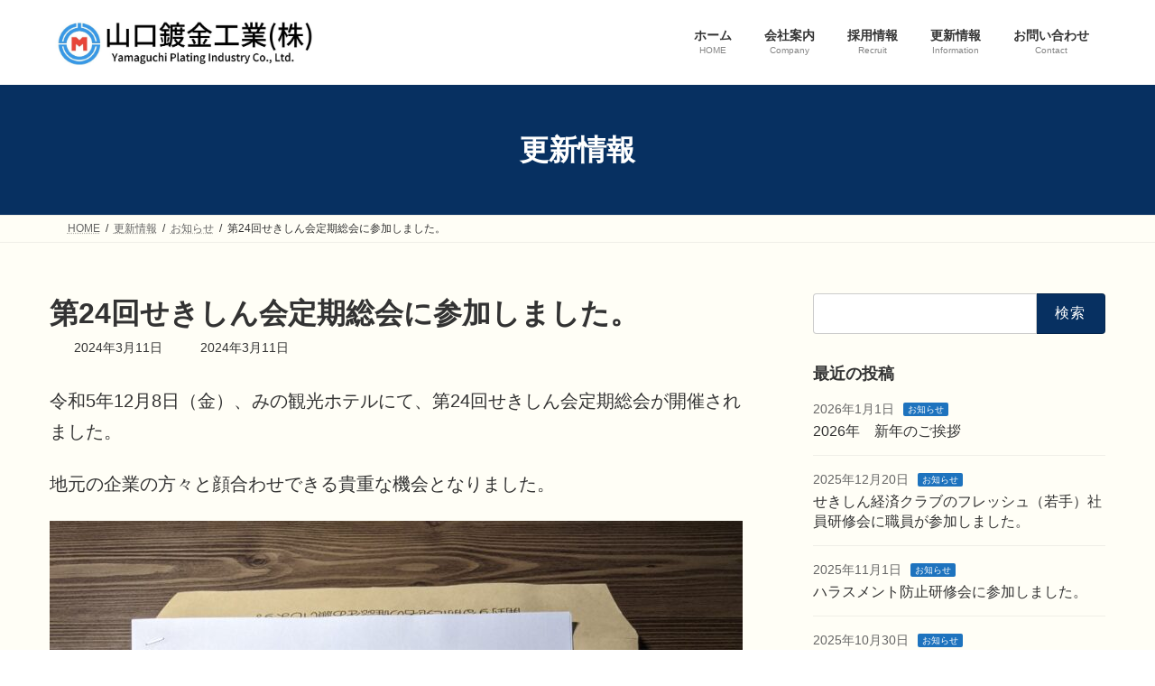

--- FILE ---
content_type: text/html; charset=UTF-8
request_url: https://yamaguchimekki.net/%E7%AC%AC24%E5%9B%9E%E3%81%9B%E3%81%8D%E3%81%97%E3%82%93%E4%BC%9A%E5%AE%9A%E6%9C%9F%E7%B7%8F%E4%BC%9A%E3%81%AB%E5%8F%82%E5%8A%A0%E3%81%97%E3%81%BE%E3%81%97%E3%81%9F%E3%80%82/
body_size: 18116
content:
<!DOCTYPE html>
<html lang="ja"
	prefix="og: https://ogp.me/ns#" >
<head>
<meta charset="utf-8">
<meta http-equiv="X-UA-Compatible" content="IE=edge">
<meta name="viewport" content="width=device-width, initial-scale=1">
<title>第24回せきしん会定期総会に参加しました。 - 山口鍍金工業（株）</title>

		<!-- All in One SEO 4.1.5.3 -->
		<meta name="description" content="令和5年12月8日（金）、みの観光ホテルにて、第24回せきしん会定期総会が開催されました。 地元の企業の方々と顔合わせできる貴重な機会となりました。" />
		<meta name="robots" content="max-image-preview:large" />
		<link rel="canonical" href="https://yamaguchimekki.net/%e7%ac%ac24%e5%9b%9e%e3%81%9b%e3%81%8d%e3%81%97%e3%82%93%e4%bc%9a%e5%ae%9a%e6%9c%9f%e7%b7%8f%e4%bc%9a%e3%81%ab%e5%8f%82%e5%8a%a0%e3%81%97%e3%81%be%e3%81%97%e3%81%9f%e3%80%82/" />
		<meta property="og:locale" content="ja_JP" />
		<meta property="og:site_name" content="山口鍍金工業（株） - 鍍金のことであればお任せください" />
		<meta property="og:type" content="article" />
		<meta property="og:title" content="第24回せきしん会定期総会に参加しました。 - 山口鍍金工業（株）" />
		<meta property="og:description" content="令和5年12月8日（金）、みの観光ホテルにて、第24回せきしん会定期総会が開催されました。 地元の企業の方々と顔合わせできる貴重な機会となりました。" />
		<meta property="og:url" content="https://yamaguchimekki.net/%e7%ac%ac24%e5%9b%9e%e3%81%9b%e3%81%8d%e3%81%97%e3%82%93%e4%bc%9a%e5%ae%9a%e6%9c%9f%e7%b7%8f%e4%bc%9a%e3%81%ab%e5%8f%82%e5%8a%a0%e3%81%97%e3%81%be%e3%81%97%e3%81%9f%e3%80%82/" />
		<meta property="article:published_time" content="2024-03-11T03:00:00+00:00" />
		<meta property="article:modified_time" content="2024-03-11T08:27:33+00:00" />
		<meta name="twitter:card" content="summary" />
		<meta name="twitter:domain" content="yamaguchimekki.net" />
		<meta name="twitter:title" content="第24回せきしん会定期総会に参加しました。 - 山口鍍金工業（株）" />
		<meta name="twitter:description" content="令和5年12月8日（金）、みの観光ホテルにて、第24回せきしん会定期総会が開催されました。 地元の企業の方々と顔合わせできる貴重な機会となりました。" />
		<script type="application/ld+json" class="aioseo-schema">
			{"@context":"https:\/\/schema.org","@graph":[{"@type":"WebSite","@id":"https:\/\/yamaguchimekki.net\/#website","url":"https:\/\/yamaguchimekki.net\/","name":"\u5c71\u53e3\u934d\u91d1\u5de5\u696d\uff08\u682a\uff09","description":"\u934d\u91d1\u306e\u3053\u3068\u3067\u3042\u308c\u3070\u304a\u4efb\u305b\u304f\u3060\u3055\u3044","inLanguage":"ja","publisher":{"@id":"https:\/\/yamaguchimekki.net\/#organization"}},{"@type":"Organization","@id":"https:\/\/yamaguchimekki.net\/#organization","name":"\u5c71\u53e3\u934d\u91d1\u5de5\u696d\uff08\u682a\uff09","url":"https:\/\/yamaguchimekki.net\/","logo":{"@type":"ImageObject","@id":"https:\/\/yamaguchimekki.net\/#organizationLogo","url":"https:\/\/yamaguchimekki.net\/wp-content\/uploads\/2021\/12\/cropped-bb39b52802cf71651199dc866c5df645.png","width":512,"height":512,"caption":"\u5c71\u53e3\u934d\u91d1\u5de5\u696d\uff08\u682a\uff09\u306e\u30b5\u30a4\u30c8\u30a2\u30a4\u30b3\u30f3"},"image":{"@id":"https:\/\/yamaguchimekki.net\/#organizationLogo"}},{"@type":"BreadcrumbList","@id":"https:\/\/yamaguchimekki.net\/%e7%ac%ac24%e5%9b%9e%e3%81%9b%e3%81%8d%e3%81%97%e3%82%93%e4%bc%9a%e5%ae%9a%e6%9c%9f%e7%b7%8f%e4%bc%9a%e3%81%ab%e5%8f%82%e5%8a%a0%e3%81%97%e3%81%be%e3%81%97%e3%81%9f%e3%80%82\/#breadcrumblist","itemListElement":[{"@type":"ListItem","@id":"https:\/\/yamaguchimekki.net\/#listItem","position":1,"item":{"@type":"WebPage","@id":"https:\/\/yamaguchimekki.net\/","name":"\u30db\u30fc\u30e0","description":"\u934d\u91d1\u306e\u3053\u3068\u3067\u3042\u308c\u3070\u304a\u4efb\u305b\u304f\u3060\u3055\u3044","url":"https:\/\/yamaguchimekki.net\/"},"nextItem":"https:\/\/yamaguchimekki.net\/%e7%ac%ac24%e5%9b%9e%e3%81%9b%e3%81%8d%e3%81%97%e3%82%93%e4%bc%9a%e5%ae%9a%e6%9c%9f%e7%b7%8f%e4%bc%9a%e3%81%ab%e5%8f%82%e5%8a%a0%e3%81%97%e3%81%be%e3%81%97%e3%81%9f%e3%80%82\/#listItem"},{"@type":"ListItem","@id":"https:\/\/yamaguchimekki.net\/%e7%ac%ac24%e5%9b%9e%e3%81%9b%e3%81%8d%e3%81%97%e3%82%93%e4%bc%9a%e5%ae%9a%e6%9c%9f%e7%b7%8f%e4%bc%9a%e3%81%ab%e5%8f%82%e5%8a%a0%e3%81%97%e3%81%be%e3%81%97%e3%81%9f%e3%80%82\/#listItem","position":2,"item":{"@type":"WebPage","@id":"https:\/\/yamaguchimekki.net\/%e7%ac%ac24%e5%9b%9e%e3%81%9b%e3%81%8d%e3%81%97%e3%82%93%e4%bc%9a%e5%ae%9a%e6%9c%9f%e7%b7%8f%e4%bc%9a%e3%81%ab%e5%8f%82%e5%8a%a0%e3%81%97%e3%81%be%e3%81%97%e3%81%9f%e3%80%82\/","name":"\u7b2c24\u56de\u305b\u304d\u3057\u3093\u4f1a\u5b9a\u671f\u7dcf\u4f1a\u306b\u53c2\u52a0\u3057\u307e\u3057\u305f\u3002","description":"\u4ee4\u548c5\u5e7412\u67088\u65e5\uff08\u91d1\uff09\u3001\u307f\u306e\u89b3\u5149\u30db\u30c6\u30eb\u306b\u3066\u3001\u7b2c24\u56de\u305b\u304d\u3057\u3093\u4f1a\u5b9a\u671f\u7dcf\u4f1a\u304c\u958b\u50ac\u3055\u308c\u307e\u3057\u305f\u3002 \u5730\u5143\u306e\u4f01\u696d\u306e\u65b9\u3005\u3068\u9854\u5408\u308f\u305b\u3067\u304d\u308b\u8cb4\u91cd\u306a\u6a5f\u4f1a\u3068\u306a\u308a\u307e\u3057\u305f\u3002","url":"https:\/\/yamaguchimekki.net\/%e7%ac%ac24%e5%9b%9e%e3%81%9b%e3%81%8d%e3%81%97%e3%82%93%e4%bc%9a%e5%ae%9a%e6%9c%9f%e7%b7%8f%e4%bc%9a%e3%81%ab%e5%8f%82%e5%8a%a0%e3%81%97%e3%81%be%e3%81%97%e3%81%9f%e3%80%82\/"},"previousItem":"https:\/\/yamaguchimekki.net\/#listItem"}]},{"@type":"Person","@id":"https:\/\/yamaguchimekki.net\/author\/yamaguchimekkigmail-com\/#author","url":"https:\/\/yamaguchimekki.net\/author\/yamaguchimekkigmail-com\/","name":"\u5c71\u53e3\u9806\u53f8","image":{"@type":"ImageObject","@id":"https:\/\/yamaguchimekki.net\/%e7%ac%ac24%e5%9b%9e%e3%81%9b%e3%81%8d%e3%81%97%e3%82%93%e4%bc%9a%e5%ae%9a%e6%9c%9f%e7%b7%8f%e4%bc%9a%e3%81%ab%e5%8f%82%e5%8a%a0%e3%81%97%e3%81%be%e3%81%97%e3%81%9f%e3%80%82\/#authorImage","url":"https:\/\/secure.gravatar.com\/avatar\/f6c8034c3da4bc0bd1e91666d42076da?s=96&d=mm&r=g","width":96,"height":96,"caption":"\u5c71\u53e3\u9806\u53f8"}},{"@type":"WebPage","@id":"https:\/\/yamaguchimekki.net\/%e7%ac%ac24%e5%9b%9e%e3%81%9b%e3%81%8d%e3%81%97%e3%82%93%e4%bc%9a%e5%ae%9a%e6%9c%9f%e7%b7%8f%e4%bc%9a%e3%81%ab%e5%8f%82%e5%8a%a0%e3%81%97%e3%81%be%e3%81%97%e3%81%9f%e3%80%82\/#webpage","url":"https:\/\/yamaguchimekki.net\/%e7%ac%ac24%e5%9b%9e%e3%81%9b%e3%81%8d%e3%81%97%e3%82%93%e4%bc%9a%e5%ae%9a%e6%9c%9f%e7%b7%8f%e4%bc%9a%e3%81%ab%e5%8f%82%e5%8a%a0%e3%81%97%e3%81%be%e3%81%97%e3%81%9f%e3%80%82\/","name":"\u7b2c24\u56de\u305b\u304d\u3057\u3093\u4f1a\u5b9a\u671f\u7dcf\u4f1a\u306b\u53c2\u52a0\u3057\u307e\u3057\u305f\u3002 - \u5c71\u53e3\u934d\u91d1\u5de5\u696d\uff08\u682a\uff09","description":"\u4ee4\u548c5\u5e7412\u67088\u65e5\uff08\u91d1\uff09\u3001\u307f\u306e\u89b3\u5149\u30db\u30c6\u30eb\u306b\u3066\u3001\u7b2c24\u56de\u305b\u304d\u3057\u3093\u4f1a\u5b9a\u671f\u7dcf\u4f1a\u304c\u958b\u50ac\u3055\u308c\u307e\u3057\u305f\u3002 \u5730\u5143\u306e\u4f01\u696d\u306e\u65b9\u3005\u3068\u9854\u5408\u308f\u305b\u3067\u304d\u308b\u8cb4\u91cd\u306a\u6a5f\u4f1a\u3068\u306a\u308a\u307e\u3057\u305f\u3002","inLanguage":"ja","isPartOf":{"@id":"https:\/\/yamaguchimekki.net\/#website"},"breadcrumb":{"@id":"https:\/\/yamaguchimekki.net\/%e7%ac%ac24%e5%9b%9e%e3%81%9b%e3%81%8d%e3%81%97%e3%82%93%e4%bc%9a%e5%ae%9a%e6%9c%9f%e7%b7%8f%e4%bc%9a%e3%81%ab%e5%8f%82%e5%8a%a0%e3%81%97%e3%81%be%e3%81%97%e3%81%9f%e3%80%82\/#breadcrumblist"},"author":"https:\/\/yamaguchimekki.net\/author\/yamaguchimekkigmail-com\/#author","creator":"https:\/\/yamaguchimekki.net\/author\/yamaguchimekkigmail-com\/#author","image":{"@type":"ImageObject","@id":"https:\/\/yamaguchimekki.net\/#mainImage","url":"https:\/\/yamaguchimekki.net\/wp-content\/uploads\/2023\/12\/PXL_20231214_071514486-scaled.jpg","width":1920,"height":2560},"primaryImageOfPage":{"@id":"https:\/\/yamaguchimekki.net\/%e7%ac%ac24%e5%9b%9e%e3%81%9b%e3%81%8d%e3%81%97%e3%82%93%e4%bc%9a%e5%ae%9a%e6%9c%9f%e7%b7%8f%e4%bc%9a%e3%81%ab%e5%8f%82%e5%8a%a0%e3%81%97%e3%81%be%e3%81%97%e3%81%9f%e3%80%82\/#mainImage"},"datePublished":"2024-03-11T03:00:00+09:00","dateModified":"2024-03-11T08:27:33+09:00"},{"@type":"BlogPosting","@id":"https:\/\/yamaguchimekki.net\/%e7%ac%ac24%e5%9b%9e%e3%81%9b%e3%81%8d%e3%81%97%e3%82%93%e4%bc%9a%e5%ae%9a%e6%9c%9f%e7%b7%8f%e4%bc%9a%e3%81%ab%e5%8f%82%e5%8a%a0%e3%81%97%e3%81%be%e3%81%97%e3%81%9f%e3%80%82\/#blogposting","name":"\u7b2c24\u56de\u305b\u304d\u3057\u3093\u4f1a\u5b9a\u671f\u7dcf\u4f1a\u306b\u53c2\u52a0\u3057\u307e\u3057\u305f\u3002 - \u5c71\u53e3\u934d\u91d1\u5de5\u696d\uff08\u682a\uff09","description":"\u4ee4\u548c5\u5e7412\u67088\u65e5\uff08\u91d1\uff09\u3001\u307f\u306e\u89b3\u5149\u30db\u30c6\u30eb\u306b\u3066\u3001\u7b2c24\u56de\u305b\u304d\u3057\u3093\u4f1a\u5b9a\u671f\u7dcf\u4f1a\u304c\u958b\u50ac\u3055\u308c\u307e\u3057\u305f\u3002 \u5730\u5143\u306e\u4f01\u696d\u306e\u65b9\u3005\u3068\u9854\u5408\u308f\u305b\u3067\u304d\u308b\u8cb4\u91cd\u306a\u6a5f\u4f1a\u3068\u306a\u308a\u307e\u3057\u305f\u3002","inLanguage":"ja","headline":"\u7b2c24\u56de\u305b\u304d\u3057\u3093\u4f1a\u5b9a\u671f\u7dcf\u4f1a\u306b\u53c2\u52a0\u3057\u307e\u3057\u305f\u3002","author":{"@id":"https:\/\/yamaguchimekki.net\/author\/yamaguchimekkigmail-com\/#author"},"publisher":{"@id":"https:\/\/yamaguchimekki.net\/#organization"},"datePublished":"2024-03-11T03:00:00+09:00","dateModified":"2024-03-11T08:27:33+09:00","articleSection":"\u304a\u77e5\u3089\u305b","mainEntityOfPage":{"@id":"https:\/\/yamaguchimekki.net\/%e7%ac%ac24%e5%9b%9e%e3%81%9b%e3%81%8d%e3%81%97%e3%82%93%e4%bc%9a%e5%ae%9a%e6%9c%9f%e7%b7%8f%e4%bc%9a%e3%81%ab%e5%8f%82%e5%8a%a0%e3%81%97%e3%81%be%e3%81%97%e3%81%9f%e3%80%82\/#webpage"},"isPartOf":{"@id":"https:\/\/yamaguchimekki.net\/%e7%ac%ac24%e5%9b%9e%e3%81%9b%e3%81%8d%e3%81%97%e3%82%93%e4%bc%9a%e5%ae%9a%e6%9c%9f%e7%b7%8f%e4%bc%9a%e3%81%ab%e5%8f%82%e5%8a%a0%e3%81%97%e3%81%be%e3%81%97%e3%81%9f%e3%80%82\/#webpage"},"image":{"@type":"ImageObject","@id":"https:\/\/yamaguchimekki.net\/#articleImage","url":"https:\/\/yamaguchimekki.net\/wp-content\/uploads\/2023\/12\/PXL_20231214_071514486-scaled.jpg","width":1920,"height":2560}}]}
		</script>
		<!-- All in One SEO -->

<link rel='dns-prefetch' href='//s.w.org' />
<link rel="alternate" type="application/rss+xml" title="山口鍍金工業（株） &raquo; フィード" href="https://yamaguchimekki.net/feed/" />
<link rel="alternate" type="application/rss+xml" title="山口鍍金工業（株） &raquo; コメントフィード" href="https://yamaguchimekki.net/comments/feed/" />
		<!-- This site uses the Google Analytics by MonsterInsights plugin v8.10.0 - Using Analytics tracking - https://www.monsterinsights.com/ -->
		<!-- Note: MonsterInsights is not currently configured on this site. The site owner needs to authenticate with Google Analytics in the MonsterInsights settings panel. -->
					<!-- No UA code set -->
				<!-- / Google Analytics by MonsterInsights -->
				<script type="text/javascript">
			window._wpemojiSettings = {"baseUrl":"https:\/\/s.w.org\/images\/core\/emoji\/13.1.0\/72x72\/","ext":".png","svgUrl":"https:\/\/s.w.org\/images\/core\/emoji\/13.1.0\/svg\/","svgExt":".svg","source":{"concatemoji":"https:\/\/yamaguchimekki.net\/wp-includes\/js\/wp-emoji-release.min.js?ver=5.8.12"}};
			!function(e,a,t){var n,r,o,i=a.createElement("canvas"),p=i.getContext&&i.getContext("2d");function s(e,t){var a=String.fromCharCode;p.clearRect(0,0,i.width,i.height),p.fillText(a.apply(this,e),0,0);e=i.toDataURL();return p.clearRect(0,0,i.width,i.height),p.fillText(a.apply(this,t),0,0),e===i.toDataURL()}function c(e){var t=a.createElement("script");t.src=e,t.defer=t.type="text/javascript",a.getElementsByTagName("head")[0].appendChild(t)}for(o=Array("flag","emoji"),t.supports={everything:!0,everythingExceptFlag:!0},r=0;r<o.length;r++)t.supports[o[r]]=function(e){if(!p||!p.fillText)return!1;switch(p.textBaseline="top",p.font="600 32px Arial",e){case"flag":return s([127987,65039,8205,9895,65039],[127987,65039,8203,9895,65039])?!1:!s([55356,56826,55356,56819],[55356,56826,8203,55356,56819])&&!s([55356,57332,56128,56423,56128,56418,56128,56421,56128,56430,56128,56423,56128,56447],[55356,57332,8203,56128,56423,8203,56128,56418,8203,56128,56421,8203,56128,56430,8203,56128,56423,8203,56128,56447]);case"emoji":return!s([10084,65039,8205,55357,56613],[10084,65039,8203,55357,56613])}return!1}(o[r]),t.supports.everything=t.supports.everything&&t.supports[o[r]],"flag"!==o[r]&&(t.supports.everythingExceptFlag=t.supports.everythingExceptFlag&&t.supports[o[r]]);t.supports.everythingExceptFlag=t.supports.everythingExceptFlag&&!t.supports.flag,t.DOMReady=!1,t.readyCallback=function(){t.DOMReady=!0},t.supports.everything||(n=function(){t.readyCallback()},a.addEventListener?(a.addEventListener("DOMContentLoaded",n,!1),e.addEventListener("load",n,!1)):(e.attachEvent("onload",n),a.attachEvent("onreadystatechange",function(){"complete"===a.readyState&&t.readyCallback()})),(n=t.source||{}).concatemoji?c(n.concatemoji):n.wpemoji&&n.twemoji&&(c(n.twemoji),c(n.wpemoji)))}(window,document,window._wpemojiSettings);
		</script>
		<style type="text/css">
img.wp-smiley,
img.emoji {
	display: inline !important;
	border: none !important;
	box-shadow: none !important;
	height: 1em !important;
	width: 1em !important;
	margin: 0 .07em !important;
	vertical-align: -0.1em !important;
	background: none !important;
	padding: 0 !important;
}
</style>
	<link rel='preload' id='vkExUnit_common_style-css-preload' href='https://yamaguchimekki.net/wp-content/plugins/vk-all-in-one-expansion-unit/assets/css/vkExUnit_style.css?ver=9.86.1.0' as='style' onload="this.onload=null;this.rel='stylesheet'"/>
<link rel='stylesheet' id='vkExUnit_common_style-css' href='https://yamaguchimekki.net/wp-content/plugins/vk-all-in-one-expansion-unit/assets/css/vkExUnit_style.css?ver=9.86.1.0' media='print' onload="this.media='all'; this.onload=null;">
<style id='vkExUnit_common_style-inline-css' type='text/css'>
:root {--ver_page_top_button_url:url(https://yamaguchimekki.net/wp-content/plugins/vk-all-in-one-expansion-unit/assets/images/to-top-btn-icon.svg);}@font-face {font-weight: normal;font-style: normal;font-family: "vk_sns";src: url("https://yamaguchimekki.net/wp-content/plugins/vk-all-in-one-expansion-unit/inc/sns/icons/fonts/vk_sns.eot?-bq20cj");src: url("https://yamaguchimekki.net/wp-content/plugins/vk-all-in-one-expansion-unit/inc/sns/icons/fonts/vk_sns.eot?#iefix-bq20cj") format("embedded-opentype"),url("https://yamaguchimekki.net/wp-content/plugins/vk-all-in-one-expansion-unit/inc/sns/icons/fonts/vk_sns.woff?-bq20cj") format("woff"),url("https://yamaguchimekki.net/wp-content/plugins/vk-all-in-one-expansion-unit/inc/sns/icons/fonts/vk_sns.ttf?-bq20cj") format("truetype"),url("https://yamaguchimekki.net/wp-content/plugins/vk-all-in-one-expansion-unit/inc/sns/icons/fonts/vk_sns.svg?-bq20cj#vk_sns") format("svg");}
</style>
<link rel='preload' id='wp-block-library-css-preload' href='https://yamaguchimekki.net/wp-includes/css/dist/block-library/style.min.css?ver=5.8.12' as='style' onload="this.onload=null;this.rel='stylesheet'"/>
<link rel='stylesheet' id='wp-block-library-css' href='https://yamaguchimekki.net/wp-includes/css/dist/block-library/style.min.css?ver=5.8.12' media='print' onload="this.media='all'; this.onload=null;">
<style id='wp-block-library-inline-css' type='text/css'>
.vk-cols--reverse{flex-direction:row-reverse}.vk-cols--hasbtn{margin-bottom:0}.vk-cols--hasbtn>.row>.vk_gridColumn_item,.vk-cols--hasbtn>.wp-block-column{position:relative;padding-bottom:3em;margin-bottom:var(--vk-margin-block-bottom)}.vk-cols--hasbtn>.row>.vk_gridColumn_item>.wp-block-buttons,.vk-cols--hasbtn>.row>.vk_gridColumn_item>.vk_button,.vk-cols--hasbtn>.wp-block-column>.wp-block-buttons,.vk-cols--hasbtn>.wp-block-column>.vk_button{position:absolute;bottom:0;width:100%}.vk-cols--fit.wp-block-columns{gap:0}.vk-cols--fit.wp-block-columns,.vk-cols--fit.wp-block-columns:not(.is-not-stacked-on-mobile){margin-top:0;margin-bottom:0;justify-content:space-between}.vk-cols--fit.wp-block-columns>.wp-block-column *:last-child,.vk-cols--fit.wp-block-columns:not(.is-not-stacked-on-mobile)>.wp-block-column *:last-child{margin-bottom:0}.vk-cols--fit.wp-block-columns>.wp-block-column>.wp-block-cover,.vk-cols--fit.wp-block-columns:not(.is-not-stacked-on-mobile)>.wp-block-column>.wp-block-cover{margin-top:0}.vk-cols--fit.wp-block-columns.has-background,.vk-cols--fit.wp-block-columns:not(.is-not-stacked-on-mobile).has-background{padding:0}@media(max-width: 599px){.vk-cols--fit.wp-block-columns:not(.has-background)>.wp-block-column:not(.has-background),.vk-cols--fit.wp-block-columns:not(.is-not-stacked-on-mobile):not(.has-background)>.wp-block-column:not(.has-background){padding-left:0 !important;padding-right:0 !important}}@media(min-width: 782px){.vk-cols--fit.wp-block-columns .block-editor-block-list__block.wp-block-column:not(:first-child),.vk-cols--fit.wp-block-columns>.wp-block-column:not(:first-child),.vk-cols--fit.wp-block-columns:not(.is-not-stacked-on-mobile) .block-editor-block-list__block.wp-block-column:not(:first-child),.vk-cols--fit.wp-block-columns:not(.is-not-stacked-on-mobile)>.wp-block-column:not(:first-child){margin-left:0}}@media(min-width: 600px)and (max-width: 781px){.vk-cols--fit.wp-block-columns .wp-block-column:nth-child(2n),.vk-cols--fit.wp-block-columns:not(.is-not-stacked-on-mobile) .wp-block-column:nth-child(2n){margin-left:0}.vk-cols--fit.wp-block-columns .wp-block-column:not(:only-child),.vk-cols--fit.wp-block-columns:not(.is-not-stacked-on-mobile) .wp-block-column:not(:only-child){flex-basis:50% !important}}.vk-cols--fit--gap1.wp-block-columns{gap:1px}@media(min-width: 600px)and (max-width: 781px){.vk-cols--fit--gap1.wp-block-columns .wp-block-column:not(:only-child){flex-basis:calc(50% - 1px) !important}}.vk-cols--fit.vk-cols--grid>.block-editor-block-list__block,.vk-cols--fit.vk-cols--grid>.wp-block-column,.vk-cols--fit.vk-cols--grid:not(.is-not-stacked-on-mobile)>.block-editor-block-list__block,.vk-cols--fit.vk-cols--grid:not(.is-not-stacked-on-mobile)>.wp-block-column{flex-basis:50%;box-sizing:border-box}@media(max-width: 599px){.vk-cols--fit.vk-cols--grid.vk-cols--grid--alignfull>.wp-block-column:nth-child(2)>.wp-block-cover,.vk-cols--fit.vk-cols--grid:not(.is-not-stacked-on-mobile).vk-cols--grid--alignfull>.wp-block-column:nth-child(2)>.wp-block-cover{width:100vw;margin-right:calc((100% - 100vw)/2);margin-left:calc((100% - 100vw)/2)}}@media(min-width: 600px){.vk-cols--fit.vk-cols--grid.vk-cols--grid--alignfull>.wp-block-column:nth-child(2)>.wp-block-cover,.vk-cols--fit.vk-cols--grid:not(.is-not-stacked-on-mobile).vk-cols--grid--alignfull>.wp-block-column:nth-child(2)>.wp-block-cover{margin-right:calc(100% - 50vw);width:50vw}}@media(min-width: 600px){.vk-cols--fit.vk-cols--grid.vk-cols--grid--alignfull.vk-cols--reverse>.wp-block-column,.vk-cols--fit.vk-cols--grid:not(.is-not-stacked-on-mobile).vk-cols--grid--alignfull.vk-cols--reverse>.wp-block-column{margin-left:0;margin-right:0}.vk-cols--fit.vk-cols--grid.vk-cols--grid--alignfull.vk-cols--reverse>.wp-block-column:nth-child(2)>.wp-block-cover,.vk-cols--fit.vk-cols--grid:not(.is-not-stacked-on-mobile).vk-cols--grid--alignfull.vk-cols--reverse>.wp-block-column:nth-child(2)>.wp-block-cover{margin-left:calc(100% - 50vw)}}.vk-cols--menu h2,.vk-cols--menu h3,.vk-cols--menu h4,.vk-cols--menu h5{margin-bottom:.2em;text-shadow:#000 0 0 10px}.vk-cols--menu h2:first-child,.vk-cols--menu h3:first-child,.vk-cols--menu h4:first-child,.vk-cols--menu h5:first-child{margin-top:0}.vk-cols--menu p{margin-bottom:1rem;text-shadow:#000 0 0 10px}.vk-cols--menu .wp-block-cover__inner-container:last-child{margin-bottom:0}.vk-cols--fitbnrs .wp-block-column .wp-block-cover:hover img{filter:unset}.vk-cols--fitbnrs .wp-block-column .wp-block-cover:hover{background-color:unset}.vk-cols--fitbnrs .wp-block-column .wp-block-cover:hover .wp-block-cover__image-background{filter:unset !important}.vk-cols--fitbnrs .wp-block-cover__inner-container{position:absolute;height:100%;width:100%}.vk-cols--fitbnrs .vk_button{height:100%;margin:0}.vk-cols--fitbnrs .vk_button .vk_button_btn,.vk-cols--fitbnrs .vk_button .btn{height:100%;width:100%;border:none;box-shadow:none;background-color:unset !important;transition:unset}.vk-cols--fitbnrs .vk_button .vk_button_btn:hover,.vk-cols--fitbnrs .vk_button .btn:hover{transition:unset}.vk-cols--fitbnrs .vk_button .vk_button_btn:after,.vk-cols--fitbnrs .vk_button .btn:after{border:none}.vk-cols--fitbnrs .vk_button .vk_button_link_txt{width:100%;position:absolute;top:50%;left:50%;transform:translateY(-50%) translateX(-50%);font-size:2rem;text-shadow:#000 0 0 10px}.vk-cols--fitbnrs .vk_button .vk_button_link_subCaption{width:100%;position:absolute;top:calc(50% + 2.2em);left:50%;transform:translateY(-50%) translateX(-50%);text-shadow:#000 0 0 10px}@media(min-width: 992px){.vk-cols--media.wp-block-columns{gap:3rem}}.vk-fit-map iframe{position:relative;margin-bottom:0;display:block;max-height:400px;width:100vw}.vk-fit-map.alignfull div[class*=__inner-container],.vk-fit-map.alignwide div[class*=__inner-container]{max-width:100%}:root{--vk-color-th-bg-bright: rgba( 0, 0, 0, 0.05 )}.vk-table--th--width25 :where(tr>*:first-child){width:25%}.vk-table--th--width30 :where(tr>*:first-child){width:30%}.vk-table--th--width35 :where(tr>*:first-child){width:35%}.vk-table--th--width40 :where(tr>*:first-child){width:40%}.vk-table--th--bg-bright :where(tr>*:first-child){background-color:var(--vk-color-th-bg-bright)}@media(max-width: 599px){.vk-table--mobile-block :is(th,td){width:100%;display:block;border-top:none}}.vk-table--width--th25 :where(tr>*:first-child){width:25%}.vk-table--width--th30 :where(tr>*:first-child){width:30%}.vk-table--width--th35 :where(tr>*:first-child){width:35%}.vk-table--width--th40 :where(tr>*:first-child){width:40%}.no-margin{margin:0}@media(max-width: 599px){.wp-block-image.vk-aligncenter--mobile>.alignright{float:none;margin-left:auto;margin-right:auto}.vk-no-padding-horizontal--mobile{padding-left:0 !important;padding-right:0 !important}}
/* VK Color Palettes */:root{ --wp--preset--color--vk-color-primary:#073061}/* --vk-color-primary is deprecated. */:root{ --vk-color-primary: var(--wp--preset--color--vk-color-primary);}.has-vk-color-primary-color { color:var(--wp--preset--color--vk-color-primary) !important; }.has-vk-color-primary-background-color { background-color:var(--wp--preset--color--vk-color-primary) !important; }.has-vk-color-primary-border-color { border-color:var(--wp--preset--color--vk-color-primary) !important; }:root{ --wp--preset--color--vk-color-primary-dark:#05264d}/* --vk-color-primary-dark is deprecated. */:root{ --vk-color-primary-dark: var(--wp--preset--color--vk-color-primary-dark);}.has-vk-color-primary-dark-color { color:var(--wp--preset--color--vk-color-primary-dark) !important; }.has-vk-color-primary-dark-background-color { background-color:var(--wp--preset--color--vk-color-primary-dark) !important; }.has-vk-color-primary-dark-border-color { border-color:var(--wp--preset--color--vk-color-primary-dark) !important; }:root{ --wp--preset--color--vk-color-primary-vivid:#07346a}/* --vk-color-primary-vivid is deprecated. */:root{ --vk-color-primary-vivid: var(--wp--preset--color--vk-color-primary-vivid);}.has-vk-color-primary-vivid-color { color:var(--wp--preset--color--vk-color-primary-vivid) !important; }.has-vk-color-primary-vivid-background-color { background-color:var(--wp--preset--color--vk-color-primary-vivid) !important; }.has-vk-color-primary-vivid-border-color { border-color:var(--wp--preset--color--vk-color-primary-vivid) !important; }:root{ --wp--preset--color--vk-color-custom-1:#ee964b}/* --vk-color-custom-1 is deprecated. */:root{ --vk-color-custom-1: var(--wp--preset--color--vk-color-custom-1);}.has-vk-color-custom-1-color { color:var(--wp--preset--color--vk-color-custom-1) !important; }.has-vk-color-custom-1-background-color { background-color:var(--wp--preset--color--vk-color-custom-1) !important; }.has-vk-color-custom-1-border-color { border-color:var(--wp--preset--color--vk-color-custom-1) !important; }
</style>
<link rel='preload' id='veu-cta-css-preload' href='https://yamaguchimekki.net/wp-content/plugins/vk-all-in-one-expansion-unit/inc/call-to-action/package/css/style.css?ver=9.86.1.0' as='style' onload="this.onload=null;this.rel='stylesheet'"/>
<link rel='stylesheet' id='veu-cta-css' href='https://yamaguchimekki.net/wp-content/plugins/vk-all-in-one-expansion-unit/inc/call-to-action/package/css/style.css?ver=9.86.1.0' media='print' onload="this.media='all'; this.onload=null;">
<link rel='preload' id='set_vk_post_autor_css-css-preload' href='https://yamaguchimekki.net/wp-content/plugins/vk-post-author-display/assets/css/vk-post-author.css?ver=1.26.2' as='style' onload="this.onload=null;this.rel='stylesheet'"/>
<link rel='stylesheet' id='set_vk_post_autor_css-css' href='https://yamaguchimekki.net/wp-content/plugins/vk-post-author-display/assets/css/vk-post-author.css?ver=1.26.2' media='print' onload="this.media='all'; this.onload=null;">
<link rel='preload' id='lightning-common-style-css' href='https://yamaguchimekki.net/wp-content/themes/lightning/_g3/assets/css/style.css?ver=15.33.1' as='style' onload="this.onload=null;this.rel='stylesheet'"/>
<link rel='stylesheet' id='lightning-common-style-css' href='https://yamaguchimekki.net/wp-content/themes/lightning/_g3/assets/css/style.css?ver=15.33.1' media='print' onload="this.media='all'; this.onload=null;">
<style id='lightning-common-style-inline-css' type='text/css'>
/* Lightning */:root {--vk-color-primary:#073061;--vk-color-primary-dark:#05264d;--vk-color-primary-vivid:#07346a;--g_nav_main_acc_icon_open_url:url(https://yamaguchimekki.net/wp-content/themes/lightning/_g3/inc/vk-mobile-nav/package/images/vk-menu-acc-icon-open-black.svg);--g_nav_main_acc_icon_close_url: url(https://yamaguchimekki.net/wp-content/themes/lightning/_g3/inc/vk-mobile-nav/package/images/vk-menu-close-black.svg);--g_nav_sub_acc_icon_open_url: url(https://yamaguchimekki.net/wp-content/themes/lightning/_g3/inc/vk-mobile-nav/package/images/vk-menu-acc-icon-open-white.svg);--g_nav_sub_acc_icon_close_url: url(https://yamaguchimekki.net/wp-content/themes/lightning/_g3/inc/vk-mobile-nav/package/images/vk-menu-close-white.svg);}
:root{--swiper-navigation-color: #fff;}
/* vk-mobile-nav */:root {--vk-mobile-nav-menu-btn-bg-src: url("https://yamaguchimekki.net/wp-content/themes/lightning/_g3/inc/vk-mobile-nav/package/images/vk-menu-btn-black.svg");--vk-mobile-nav-menu-btn-close-bg-src: url("https://yamaguchimekki.net/wp-content/themes/lightning/_g3/inc/vk-mobile-nav/package/images/vk-menu-close-black.svg");--vk-menu-acc-icon-open-black-bg-src: url("https://yamaguchimekki.net/wp-content/themes/lightning/_g3/inc/vk-mobile-nav/package/images/vk-menu-acc-icon-open-black.svg");--vk-menu-acc-icon-open-white-bg-src: url("https://yamaguchimekki.net/wp-content/themes/lightning/_g3/inc/vk-mobile-nav/package/images/vk-menu-acc-icon-open-white.svg");--vk-menu-acc-icon-close-black-bg-src: url("https://yamaguchimekki.net/wp-content/themes/lightning/_g3/inc/vk-mobile-nav/package/images/vk-menu-close-black.svg");--vk-menu-acc-icon-close-white-bg-src: url("https://yamaguchimekki.net/wp-content/themes/lightning/_g3/inc/vk-mobile-nav/package/images/vk-menu-close-white.svg");}
</style>
<link rel='preload' id='lightning-design-style-css' href='https://yamaguchimekki.net/wp-content/themes/lightning/_g3/design-skin/origin3/css/style.css?ver=15.33.1' as='style' onload="this.onload=null;this.rel='stylesheet'"/>
<link rel='stylesheet' id='lightning-design-style-css' href='https://yamaguchimekki.net/wp-content/themes/lightning/_g3/design-skin/origin3/css/style.css?ver=15.33.1' media='print' onload="this.media='all'; this.onload=null;">
<style id='lightning-design-style-inline-css' type='text/css'>
.tagcloud a:before { font-family: "Font Awesome 7 Free";content: "\f02b";font-weight: bold; }
</style>
<style id='vk-swiper-style-css' type='text/css'>@font-face{font-family:swiper-icons;src:url('[data-uri]') format('woff');font-weight:400;font-style:normal}:root{--swiper-theme-color:#007aff}.swiper-container{margin-left:auto;margin-right:auto;position:relative;overflow:hidden;list-style:none;padding:0;z-index:1}.swiper-container-vertical>.swiper-wrapper{flex-direction:column}.swiper-wrapper{position:relative;width:100%;height:100%;z-index:1;display:flex;transition-property:transform;box-sizing:content-box}.swiper-container-android .swiper-slide,.swiper-wrapper{transform:translate3d(0px,0,0)}.swiper-container-multirow>.swiper-wrapper{flex-wrap:wrap}.swiper-container-multirow-column>.swiper-wrapper{flex-wrap:wrap;flex-direction:column}.swiper-container-free-mode>.swiper-wrapper{transition-timing-function:ease-out;margin:0 auto}.swiper-container-pointer-events{touch-action:pan-y}.swiper-container-pointer-events.swiper-container-vertical{touch-action:pan-x}.swiper-slide{flex-shrink:0;width:100%;height:100%;position:relative;transition-property:transform}.swiper-slide-invisible-blank{visibility:hidden}.swiper-container-autoheight,.swiper-container-autoheight .swiper-slide{height:auto}.swiper-container-autoheight .swiper-wrapper{align-items:flex-start;transition-property:transform,height}.swiper-container-3d{perspective:1200px}.swiper-container-3d .swiper-cube-shadow,.swiper-container-3d .swiper-slide,.swiper-container-3d .swiper-slide-shadow-bottom,.swiper-container-3d .swiper-slide-shadow-left,.swiper-container-3d .swiper-slide-shadow-right,.swiper-container-3d .swiper-slide-shadow-top,.swiper-container-3d .swiper-wrapper{transform-style:preserve-3d}.swiper-container-3d .swiper-slide-shadow-bottom,.swiper-container-3d .swiper-slide-shadow-left,.swiper-container-3d .swiper-slide-shadow-right,.swiper-container-3d .swiper-slide-shadow-top{position:absolute;left:0;top:0;width:100%;height:100%;pointer-events:none;z-index:10}.swiper-container-3d .swiper-slide-shadow-left{background-image:linear-gradient(to left,rgba(0,0,0,.5),rgba(0,0,0,0))}.swiper-container-3d .swiper-slide-shadow-right{background-image:linear-gradient(to right,rgba(0,0,0,.5),rgba(0,0,0,0))}.swiper-container-3d .swiper-slide-shadow-top{background-image:linear-gradient(to top,rgba(0,0,0,.5),rgba(0,0,0,0))}.swiper-container-3d .swiper-slide-shadow-bottom{background-image:linear-gradient(to bottom,rgba(0,0,0,.5),rgba(0,0,0,0))}.swiper-container-css-mode>.swiper-wrapper{overflow:auto;scrollbar-width:none;-ms-overflow-style:none}.swiper-container-css-mode>.swiper-wrapper::-webkit-scrollbar{display:none}.swiper-container-css-mode>.swiper-wrapper>.swiper-slide{scroll-snap-align:start start}.swiper-container-horizontal.swiper-container-css-mode>.swiper-wrapper{scroll-snap-type:x mandatory}.swiper-container-vertical.swiper-container-css-mode>.swiper-wrapper{scroll-snap-type:y mandatory}:root{--swiper-navigation-size:44px}.swiper-button-next,.swiper-button-prev{position:absolute;top:50%;width:calc(var(--swiper-navigation-size)/44 * 27);height:var(--swiper-navigation-size);margin-top:calc(0px - (var(--swiper-navigation-size)/2));z-index:10;cursor:pointer;display:flex;align-items:center;justify-content:center;color:var(--swiper-navigation-color,var(--swiper-theme-color))}.swiper-button-next.swiper-button-disabled,.swiper-button-prev.swiper-button-disabled{opacity:.35;cursor:auto;pointer-events:none}.swiper-button-next:after,.swiper-button-prev:after{font-family:swiper-icons;font-size:var(--swiper-navigation-size);text-transform:none!important;letter-spacing:0;text-transform:none;font-variant:initial;line-height:1}.swiper-button-prev,.swiper-container-rtl .swiper-button-next{left:10px;right:auto}.swiper-button-prev:after,.swiper-container-rtl .swiper-button-next:after{content:'prev'}.swiper-button-next,.swiper-container-rtl .swiper-button-prev{right:10px;left:auto}.swiper-button-next:after,.swiper-container-rtl .swiper-button-prev:after{content:'next'}.swiper-button-next.swiper-button-white,.swiper-button-prev.swiper-button-white{--swiper-navigation-color:#ffffff}.swiper-button-next.swiper-button-black,.swiper-button-prev.swiper-button-black{--swiper-navigation-color:#000000}.swiper-button-lock{display:none}.swiper-pagination{position:absolute;text-align:center;transition:.3s opacity;transform:translate3d(0,0,0);z-index:10}.swiper-pagination.swiper-pagination-hidden{opacity:0}.swiper-container-horizontal>.swiper-pagination-bullets,.swiper-pagination-custom,.swiper-pagination-fraction{bottom:10px;left:0;width:100%}.swiper-pagination-bullets-dynamic{overflow:hidden;font-size:0}.swiper-pagination-bullets-dynamic .swiper-pagination-bullet{transform:scale(.33);position:relative}.swiper-pagination-bullets-dynamic .swiper-pagination-bullet-active{transform:scale(1)}.swiper-pagination-bullets-dynamic .swiper-pagination-bullet-active-main{transform:scale(1)}.swiper-pagination-bullets-dynamic .swiper-pagination-bullet-active-prev{transform:scale(.66)}.swiper-pagination-bullets-dynamic .swiper-pagination-bullet-active-prev-prev{transform:scale(.33)}.swiper-pagination-bullets-dynamic .swiper-pagination-bullet-active-next{transform:scale(.66)}.swiper-pagination-bullets-dynamic .swiper-pagination-bullet-active-next-next{transform:scale(.33)}.swiper-pagination-bullet{width:8px;height:8px;display:inline-block;border-radius:50%;background:#000;opacity:.2}button.swiper-pagination-bullet{border:none;margin:0;padding:0;box-shadow:none;-webkit-appearance:none;appearance:none}.swiper-pagination-clickable .swiper-pagination-bullet{cursor:pointer}.swiper-pagination-bullet-active{opacity:1;background:var(--swiper-pagination-color,var(--swiper-theme-color))}.swiper-container-vertical>.swiper-pagination-bullets{right:10px;top:50%;transform:translate3d(0px,-50%,0)}.swiper-container-vertical>.swiper-pagination-bullets .swiper-pagination-bullet{margin:6px 0;display:block}.swiper-container-vertical>.swiper-pagination-bullets.swiper-pagination-bullets-dynamic{top:50%;transform:translateY(-50%);width:8px}.swiper-container-vertical>.swiper-pagination-bullets.swiper-pagination-bullets-dynamic .swiper-pagination-bullet{display:inline-block;transition:.2s transform,.2s top}.swiper-container-horizontal>.swiper-pagination-bullets .swiper-pagination-bullet{margin:0 4px}.swiper-container-horizontal>.swiper-pagination-bullets.swiper-pagination-bullets-dynamic{left:50%;transform:translateX(-50%);white-space:nowrap}.swiper-container-horizontal>.swiper-pagination-bullets.swiper-pagination-bullets-dynamic .swiper-pagination-bullet{transition:.2s transform,.2s left}.swiper-container-horizontal.swiper-container-rtl>.swiper-pagination-bullets-dynamic .swiper-pagination-bullet{transition:.2s transform,.2s right}.swiper-pagination-progressbar{background:rgba(0,0,0,.25);position:absolute}.swiper-pagination-progressbar .swiper-pagination-progressbar-fill{background:var(--swiper-pagination-color,var(--swiper-theme-color));position:absolute;left:0;top:0;width:100%;height:100%;transform:scale(0);transform-origin:left top}.swiper-container-rtl .swiper-pagination-progressbar .swiper-pagination-progressbar-fill{transform-origin:right top}.swiper-container-horizontal>.swiper-pagination-progressbar,.swiper-container-vertical>.swiper-pagination-progressbar.swiper-pagination-progressbar-opposite{width:100%;height:4px;left:0;top:0}.swiper-container-horizontal>.swiper-pagination-progressbar.swiper-pagination-progressbar-opposite,.swiper-container-vertical>.swiper-pagination-progressbar{width:4px;height:100%;left:0;top:0}.swiper-pagination-white{--swiper-pagination-color:#ffffff}.swiper-pagination-black{--swiper-pagination-color:#000000}.swiper-pagination-lock{display:none}.swiper-scrollbar{border-radius:10px;position:relative;-ms-touch-action:none;background:rgba(0,0,0,.1)}.swiper-container-horizontal>.swiper-scrollbar{position:absolute;left:1%;bottom:3px;z-index:50;height:5px;width:98%}.swiper-container-vertical>.swiper-scrollbar{position:absolute;right:3px;top:1%;z-index:50;width:5px;height:98%}.swiper-scrollbar-drag{height:100%;width:100%;position:relative;background:rgba(0,0,0,.5);border-radius:10px;left:0;top:0}.swiper-scrollbar-cursor-drag{cursor:move}.swiper-scrollbar-lock{display:none}.swiper-zoom-container{width:100%;height:100%;display:flex;justify-content:center;align-items:center;text-align:center}.swiper-zoom-container>canvas,.swiper-zoom-container>img,.swiper-zoom-container>svg{max-width:100%;max-height:100%;object-fit:contain}.swiper-slide-zoomed{cursor:move}.swiper-lazy-preloader{width:42px;height:42px;position:absolute;left:50%;top:50%;margin-left:-21px;margin-top:-21px;z-index:10;transform-origin:50%;animation:swiper-preloader-spin 1s infinite linear;box-sizing:border-box;border:4px solid var(--swiper-preloader-color,var(--swiper-theme-color));border-radius:50%;border-top-color:transparent}.swiper-lazy-preloader-white{--swiper-preloader-color:#fff}.swiper-lazy-preloader-black{--swiper-preloader-color:#000}@keyframes swiper-preloader-spin{100%{transform:rotate(360deg)}}.swiper-container .swiper-notification{position:absolute;left:0;top:0;pointer-events:none;opacity:0;z-index:-1000}.swiper-container-fade.swiper-container-free-mode .swiper-slide{transition-timing-function:ease-out}.swiper-container-fade .swiper-slide{pointer-events:none;transition-property:opacity}.swiper-container-fade .swiper-slide .swiper-slide{pointer-events:none}.swiper-container-fade .swiper-slide-active,.swiper-container-fade .swiper-slide-active .swiper-slide-active{pointer-events:auto}.swiper-container-cube{overflow:visible}.swiper-container-cube .swiper-slide{pointer-events:none;-webkit-backface-visibility:hidden;backface-visibility:hidden;z-index:1;visibility:hidden;transform-origin:0 0;width:100%;height:100%}.swiper-container-cube .swiper-slide .swiper-slide{pointer-events:none}.swiper-container-cube.swiper-container-rtl .swiper-slide{transform-origin:100% 0}.swiper-container-cube .swiper-slide-active,.swiper-container-cube .swiper-slide-active .swiper-slide-active{pointer-events:auto}.swiper-container-cube .swiper-slide-active,.swiper-container-cube .swiper-slide-next,.swiper-container-cube .swiper-slide-next+.swiper-slide,.swiper-container-cube .swiper-slide-prev{pointer-events:auto;visibility:visible}.swiper-container-cube .swiper-slide-shadow-bottom,.swiper-container-cube .swiper-slide-shadow-left,.swiper-container-cube .swiper-slide-shadow-right,.swiper-container-cube .swiper-slide-shadow-top{z-index:0;-webkit-backface-visibility:hidden;backface-visibility:hidden}.swiper-container-cube .swiper-cube-shadow{position:absolute;left:0;bottom:0px;width:100%;height:100%;opacity:.6;z-index:0}.swiper-container-cube .swiper-cube-shadow:before{content:'';background:#000;position:absolute;left:0;top:0;bottom:0;right:0;filter:blur(50px)}.swiper-container-flip{overflow:visible}.swiper-container-flip .swiper-slide{pointer-events:none;-webkit-backface-visibility:hidden;backface-visibility:hidden;z-index:1}.swiper-container-flip .swiper-slide .swiper-slide{pointer-events:none}.swiper-container-flip .swiper-slide-active,.swiper-container-flip .swiper-slide-active .swiper-slide-active{pointer-events:auto}.swiper-container-flip .swiper-slide-shadow-bottom,.swiper-container-flip .swiper-slide-shadow-left,.swiper-container-flip .swiper-slide-shadow-right,.swiper-container-flip .swiper-slide-shadow-top{z-index:0;-webkit-backface-visibility:hidden;backface-visibility:hidden}</style>
<link rel='preload' id='vk-blog-card-css-preload' href='https://yamaguchimekki.net/wp-content/themes/lightning/_g3/inc/vk-wp-oembed-blog-card/package/css/blog-card.css?ver=5.8.12' as='style' onload="this.onload=null;this.rel='stylesheet'"/>
<link rel='stylesheet' id='vk-blog-card-css' href='https://yamaguchimekki.net/wp-content/themes/lightning/_g3/inc/vk-wp-oembed-blog-card/package/css/blog-card.css?ver=5.8.12' media='print' onload="this.media='all'; this.onload=null;">
<link rel='preload' id='vk-blocks-build-css-css-preload' href='https://yamaguchimekki.net/wp-content/plugins/vk-blocks/build/block-build.css?ver=1.45.0.1' as='style' onload="this.onload=null;this.rel='stylesheet'"/>
<link rel='stylesheet' id='vk-blocks-build-css-css' href='https://yamaguchimekki.net/wp-content/plugins/vk-blocks/build/block-build.css?ver=1.45.0.1' media='print' onload="this.media='all'; this.onload=null;">
<style id='vk-blocks-build-css-inline-css' type='text/css'>
:root {--vk_flow-arrow: url(https://yamaguchimekki.net/wp-content/plugins/vk-blocks/inc/vk-blocks/images/arrow_bottom.svg);--vk_image-mask-wave01: url(https://yamaguchimekki.net/wp-content/plugins/vk-blocks/inc/vk-blocks/images/wave01.svg);--vk_image-mask-wave02: url(https://yamaguchimekki.net/wp-content/plugins/vk-blocks/inc/vk-blocks/images/wave02.svg);--vk_image-mask-wave03: url(https://yamaguchimekki.net/wp-content/plugins/vk-blocks/inc/vk-blocks/images/wave03.svg);--vk_image-mask-wave04: url(https://yamaguchimekki.net/wp-content/plugins/vk-blocks/inc/vk-blocks/images/wave04.svg);}

	:root {

		--vk-balloon-border-width:1px;

		--vk-balloon-speech-offset:-12px;
	}
	
</style>
<link rel='preload' id='vk-font-awesome-css-preload' href='https://yamaguchimekki.net/wp-content/plugins/vk-post-author-display/vendor/vektor-inc/font-awesome-versions/src/font-awesome/css/all.min.css?ver=7.1.0' as='style' onload="this.onload=null;this.rel='stylesheet'"/>
<link rel='stylesheet' id='vk-font-awesome-css' href='https://yamaguchimekki.net/wp-content/plugins/vk-post-author-display/vendor/vektor-inc/font-awesome-versions/src/font-awesome/css/all.min.css?ver=7.1.0' media='print' onload="this.media='all'; this.onload=null;">
<link rel='preload' id='lightning-theme-style-css-preload' href='https://yamaguchimekki.net/wp-content/themes/lightning-child-sample/style.css?ver=15.33.1' as='style' onload="this.onload=null;this.rel='stylesheet'"/>
<link rel='stylesheet' id='lightning-theme-style-css' href='https://yamaguchimekki.net/wp-content/themes/lightning-child-sample/style.css?ver=15.33.1' media='print' onload="this.media='all'; this.onload=null;">
<script type='text/javascript' src='https://yamaguchimekki.net/wp-includes/js/jquery/jquery.min.js?ver=3.6.0' id='jquery-core-js'></script>
<script type='text/javascript' src='https://yamaguchimekki.net/wp-includes/js/jquery/jquery-migrate.min.js?ver=3.3.2' id='jquery-migrate-js'></script>
<link rel="https://api.w.org/" href="https://yamaguchimekki.net/wp-json/" /><link rel="alternate" type="application/json" href="https://yamaguchimekki.net/wp-json/wp/v2/posts/2436" /><link rel="EditURI" type="application/rsd+xml" title="RSD" href="https://yamaguchimekki.net/xmlrpc.php?rsd" />
<link rel="wlwmanifest" type="application/wlwmanifest+xml" href="https://yamaguchimekki.net/wp-includes/wlwmanifest.xml" /> 
<meta name="generator" content="WordPress 5.8.12" />
<link rel='shortlink' href='https://yamaguchimekki.net/?p=2436' />
<link rel="alternate" type="application/json+oembed" href="https://yamaguchimekki.net/wp-json/oembed/1.0/embed?url=https%3A%2F%2Fyamaguchimekki.net%2F%25e7%25ac%25ac24%25e5%259b%259e%25e3%2581%259b%25e3%2581%258d%25e3%2581%2597%25e3%2582%2593%25e4%25bc%259a%25e5%25ae%259a%25e6%259c%259f%25e7%25b7%258f%25e4%25bc%259a%25e3%2581%25ab%25e5%258f%2582%25e5%258a%25a0%25e3%2581%2597%25e3%2581%25be%25e3%2581%2597%25e3%2581%259f%25e3%2580%2582%2F" />
<link rel="alternate" type="text/xml+oembed" href="https://yamaguchimekki.net/wp-json/oembed/1.0/embed?url=https%3A%2F%2Fyamaguchimekki.net%2F%25e7%25ac%25ac24%25e5%259b%259e%25e3%2581%259b%25e3%2581%258d%25e3%2581%2597%25e3%2582%2593%25e4%25bc%259a%25e5%25ae%259a%25e6%259c%259f%25e7%25b7%258f%25e4%25bc%259a%25e3%2581%25ab%25e5%258f%2582%25e5%258a%25a0%25e3%2581%2597%25e3%2581%25be%25e3%2581%2597%25e3%2581%259f%25e3%2580%2582%2F&#038;format=xml" />
<style type="text/css" id="custom-background-css">
body.custom-background { background-color: #fffef6; }
</style>
	<!-- [ VK All in One Expansion Unit OGP ] -->
<meta property="og:site_name" content="山口鍍金工業（株）" />
<meta property="og:url" content="https://yamaguchimekki.net/%e7%ac%ac24%e5%9b%9e%e3%81%9b%e3%81%8d%e3%81%97%e3%82%93%e4%bc%9a%e5%ae%9a%e6%9c%9f%e7%b7%8f%e4%bc%9a%e3%81%ab%e5%8f%82%e5%8a%a0%e3%81%97%e3%81%be%e3%81%97%e3%81%9f%e3%80%82/" />
<meta property="og:title" content="第24回せきしん会定期総会に参加しました。 | 山口鍍金工業（株）" />
<meta property="og:description" content="令和5年12月8日（金）、みの観光ホテルにて、第24回せきしん会定期総会が開催されました。地元の企業の方々と顔合わせできる貴重な機会となりました。" />
<meta property="og:type" content="article" />
<meta property="og:image" content="https://yamaguchimekki.net/wp-content/uploads/2023/12/PXL_20231214_071514486-768x1024.jpg" />
<meta property="og:image:width" content="768" />
<meta property="og:image:height" content="1024" />
<!-- [ / VK All in One Expansion Unit OGP ] -->
<!-- [ VK All in One Expansion Unit twitter card ] -->
<meta name="twitter:card" content="summary_large_image">
<meta name="twitter:description" content="令和5年12月8日（金）、みの観光ホテルにて、第24回せきしん会定期総会が開催されました。地元の企業の方々と顔合わせできる貴重な機会となりました。">
<meta name="twitter:title" content="第24回せきしん会定期総会に参加しました。 | 山口鍍金工業（株）">
<meta name="twitter:url" content="https://yamaguchimekki.net/%e7%ac%ac24%e5%9b%9e%e3%81%9b%e3%81%8d%e3%81%97%e3%82%93%e4%bc%9a%e5%ae%9a%e6%9c%9f%e7%b7%8f%e4%bc%9a%e3%81%ab%e5%8f%82%e5%8a%a0%e3%81%97%e3%81%be%e3%81%97%e3%81%9f%e3%80%82/">
	<meta name="twitter:image" content="https://yamaguchimekki.net/wp-content/uploads/2023/12/PXL_20231214_071514486-768x1024.jpg">
	<meta name="twitter:domain" content="yamaguchimekki.net">
	<!-- [ / VK All in One Expansion Unit twitter card ] -->
	<link rel="icon" href="https://yamaguchimekki.net/wp-content/uploads/2021/12/cropped-bb39b52802cf71651199dc866c5df645-32x32.png" sizes="32x32" />
<link rel="icon" href="https://yamaguchimekki.net/wp-content/uploads/2021/12/cropped-bb39b52802cf71651199dc866c5df645-192x192.png" sizes="192x192" />
<link rel="apple-touch-icon" href="https://yamaguchimekki.net/wp-content/uploads/2021/12/cropped-bb39b52802cf71651199dc866c5df645-180x180.png" />
<meta name="msapplication-TileImage" content="https://yamaguchimekki.net/wp-content/uploads/2021/12/cropped-bb39b52802cf71651199dc866c5df645-270x270.png" />
		<style type="text/css" id="wp-custom-css">
			/**
 * すべての投稿タイプでページヘッダー上の著者情報を非表示にする CSS
 */
.entry-meta-item-author {
	display: none;
}
.page-header {
    /* 文字色 */
    color: #ffffff;
    background-size: cover;
    min-height: 9rem;
}

*{font-family:"ゴシック",Meiryo,sans-serif;}

@media (min-width: 576px) {
:root{ --vk-width-container : 576px; }
.container { max-width: 576px; }
}

@media (min-width: 768px) {
:root{ --vk-width-container : 768px; }
.container { max-width: 768px; }
}

@media (min-width: 992px) {
:root{ --vk-width-container : 992px; }
.container { max-width: 992px; }
}

@media (min-width: 1200px) {
:root{ --vk-width-container : 1200px; }
.container { max-width: 1200px; }

@media (min-width: 992px) {
    
p {
    font-size:20px;
    } }}

/* =====================

フッターのライセンス表記を非表示に変更

===================== */	

.site-footer-copyright p:nth-child(2) {
	display:none;
	}
		</style>
		<!-- [ VK All in One Expansion Unit Article Structure Data ] --><script type="application/ld+json">{"@context":"https://schema.org/","@type":"Article","headline":"第24回せきしん会定期総会に参加しました。","image":"https://yamaguchimekki.net/wp-content/uploads/2023/12/PXL_20231214_071514486-320x180.jpg","datePublished":"2024-03-11T12:00:00+09:00","dateModified":"2024-03-11T17:27:33+09:00","author":{"@type":"","name":"山口順司","url":"https://yamaguchimekki.net/","sameAs":""}}</script><!-- [ / VK All in One Expansion Unit Article Structure Data ] --></head>
<body class="post-template-default single single-post postid-2436 single-format-standard custom-background wp-embed-responsive vk-blocks fa_v7_css sidebar-fix sidebar-fix-priority-top device-pc">
<a class="skip-link screen-reader-text" href="#main">コンテンツへスキップ</a>
<a class="skip-link screen-reader-text" href="#vk-mobile-nav">ナビゲーションに移動</a>

<header id="site-header" class="site-header site-header--layout--nav-float">
		<div id="site-header-container" class="site-header-container container">

				<div class="site-header-logo">
		<a href="https://yamaguchimekki.net/">
			<span><img src="https://yamaguchimekki.net/wp-content/uploads/2021/12/536d2bc497af0300cd97b042a0abd799.jpg" alt="山口鍍金工業（株）" /></span>
		</a>
		</div>

		
		<nav id="global-nav" class="global-nav global-nav--layout--float-right"><ul id="menu-headernavigation" class="menu vk-menu-acc global-nav-list nav"><li id="menu-item-564" class="menu-item menu-item-type-post_type menu-item-object-page menu-item-home"><a href="https://yamaguchimekki.net/"><strong class="global-nav-name">ホーム</strong><span class="global-nav-description">HOME</span></a></li>
<li id="menu-item-651" class="menu-item menu-item-type-post_type menu-item-object-page"><a href="https://yamaguchimekki.net/company/"><strong class="global-nav-name">会社案内</strong><span class="global-nav-description">Company</span></a></li>
<li id="menu-item-657" class="menu-item menu-item-type-post_type menu-item-object-page"><a href="https://yamaguchimekki.net/company/recruit/"><strong class="global-nav-name">採用情報</strong><span class="global-nav-description">Recruit</span></a></li>
<li id="menu-item-658" class="menu-item menu-item-type-post_type menu-item-object-page current_page_parent"><a href="https://yamaguchimekki.net/information/"><strong class="global-nav-name">更新情報</strong><span class="global-nav-description">Information</span></a></li>
<li id="menu-item-846" class="menu-item menu-item-type-post_type menu-item-object-page"><a href="https://yamaguchimekki.net/contact/"><strong class="global-nav-name">お問い合わせ</strong><span class="global-nav-description">Contact</span></a></li>
</ul></nav>	</div>
	</header>



	<div class="page-header"><div class="page-header-inner container">
<div class="page-header-title">更新情報</div></div></div><!-- [ /.page-header ] -->

	<!-- [ #breadcrumb ] --><div id="breadcrumb" class="breadcrumb"><div class="container"><ol class="breadcrumb-list" itemscope itemtype="https://schema.org/BreadcrumbList"><li class="breadcrumb-list__item breadcrumb-list__item--home" itemprop="itemListElement" itemscope itemtype="http://schema.org/ListItem"><a href="https://yamaguchimekki.net" itemprop="item"><i class="fas fa-fw fa-home"></i><span itemprop="name">HOME</span></a><meta itemprop="position" content="1" /></li><li class="breadcrumb-list__item" itemprop="itemListElement" itemscope itemtype="http://schema.org/ListItem"><a href="https://yamaguchimekki.net/information/" itemprop="item"><span itemprop="name">更新情報</span></a><meta itemprop="position" content="2" /></li><li class="breadcrumb-list__item" itemprop="itemListElement" itemscope itemtype="http://schema.org/ListItem"><a href="https://yamaguchimekki.net/category/%e3%81%8a%e7%9f%a5%e3%82%89%e3%81%9b/" itemprop="item"><span itemprop="name">お知らせ</span></a><meta itemprop="position" content="3" /></li><li class="breadcrumb-list__item" itemprop="itemListElement" itemscope itemtype="http://schema.org/ListItem"><span itemprop="name">第24回せきしん会定期総会に参加しました。</span><meta itemprop="position" content="4" /></li></ol></div></div><!-- [ /#breadcrumb ] -->


<div class="site-body">
		<div class="site-body-container container">

		<div class="main-section main-section--col--two" id="main" role="main">
			
			<article id="post-2436" class="entry entry-full post-2436 post type-post status-publish format-standard has-post-thumbnail hentry category-8">

	
	
		<header class="entry-header">
			<h1 class="entry-title">
									第24回せきしん会定期総会に参加しました。							</h1>
			<div class="entry-meta"><span class="entry-meta-item entry-meta-item-date">
			<i class="fa-solid fa-calendar-days"></i>
			<span class="published">2024年3月11日</span>
			</span><span class="entry-meta-item entry-meta-item-updated">
			<i class="fa-solid fa-clock-rotate-left"></i>
			<span class="screen-reader-text">最終更新日時 : </span>
			<span class="updated">2024年3月11日</span>
			</span><span class="entry-meta-item entry-meta-item-author">
				<span class="vcard author"><span class="entry-meta-item-author-image"><img alt='' src='https://secure.gravatar.com/avatar/f6c8034c3da4bc0bd1e91666d42076da?s=30&#038;d=mm&#038;r=g' class='avatar avatar-30 photo' height='30' width='30' loading='lazy' /></span><span class="fn">山口順司</span></span></span></div>		</header>

	
	
	<div class="entry-body">
				
<p>令和5年12月8日（金）、みの観光ホテルにて、第24回せきしん会定期総会が開催されました。</p>



<p>地元の企業の方々と顔合わせできる貴重な機会となりました。</p>



<figure class="wp-block-image size-large"><a href="https://yamaguchimekki.net/wp-content/uploads/2023/12/PXL_20231214_071514486-scaled.jpg"><img loading="lazy" width="768" height="1024" src="https://yamaguchimekki.net/wp-content/uploads/2023/12/PXL_20231214_071514486-768x1024.jpg" alt="" class="wp-image-2438" srcset="https://yamaguchimekki.net/wp-content/uploads/2023/12/PXL_20231214_071514486-768x1024.jpg 768w, https://yamaguchimekki.net/wp-content/uploads/2023/12/PXL_20231214_071514486-225x300.jpg 225w, https://yamaguchimekki.net/wp-content/uploads/2023/12/PXL_20231214_071514486-1152x1536.jpg 1152w, https://yamaguchimekki.net/wp-content/uploads/2023/12/PXL_20231214_071514486-1536x2048.jpg 1536w, https://yamaguchimekki.net/wp-content/uploads/2023/12/PXL_20231214_071514486-scaled.jpg 1920w" sizes="(max-width: 768px) 100vw, 768px" /></a></figure>
<div class="veu_socialSet veu_socialSet-position-after veu_contentAddSection"><script>window.twttr=(function(d,s,id){var js,fjs=d.getElementsByTagName(s)[0],t=window.twttr||{};if(d.getElementById(id))return t;js=d.createElement(s);js.id=id;js.src="https://platform.twitter.com/widgets.js";fjs.parentNode.insertBefore(js,fjs);t._e=[];t.ready=function(f){t._e.push(f);};return t;}(document,"script","twitter-wjs"));</script><ul></ul></div><!-- [ /.socialSet ] -->			</div>

	
	
	
	
		
				<div class="entry-footer">

					<div class="entry-meta-data-list entry-meta-data-list--category"><dl><dt>カテゴリー</dt><dd><a href="https://yamaguchimekki.net/category/%e3%81%8a%e7%9f%a5%e3%82%89%e3%81%9b/">お知らせ</a></dd></dl></div>									</div><!-- [ /.entry-footer ] -->

		
	
</article><!-- [ /#post-2436 ] -->

	
		
		
		
		
	


<div class="vk_posts next-prev">

	<div id="post-2427" class="vk_post vk_post-postType-post card card-intext vk_post-col-xs-12 vk_post-col-sm-12 vk_post-col-md-6 next-prev-prev post-2427 post type-post status-publish format-standard has-post-thumbnail hentry category-8"><a href="https://yamaguchimekki.net/%e8%84%b1%e7%82%ad%e7%b4%a0%e7%b5%8c%e5%96%b6%e3%82%bb%e3%83%9f%e3%83%8a%e3%83%bc%e3%81%ab%e5%8f%82%e5%8a%a0%e3%81%97%e3%81%a6%e3%81%8d%e3%81%be%e3%81%97%e3%81%9f%e3%80%82/" class="card-intext-inner"><div class="vk_post_imgOuter" style="background-image:url(https://yamaguchimekki.net/wp-content/uploads/2023/12/PXL_20231214_072440470-1024x768.jpg)"><div class="card-img-overlay"><span class="vk_post_imgOuter_singleTermLabel">前の記事</span></div><img src="https://yamaguchimekki.net/wp-content/uploads/2023/12/PXL_20231214_072440470-300x225.jpg" class="vk_post_imgOuter_img card-img-top wp-post-image" sizes="(max-width: 300px) 100vw, 300px" /></div><!-- [ /.vk_post_imgOuter ] --><div class="vk_post_body card-body"><h5 class="vk_post_title card-title">脱炭素経営セミナーに参加してきました。</h5><div class="vk_post_date card-date published">2024年3月1日</div></div><!-- [ /.card-body ] --></a></div><!-- [ /.card ] -->
	<div id="post-2425" class="vk_post vk_post-postType-post card card-intext vk_post-col-xs-12 vk_post-col-sm-12 vk_post-col-md-6 next-prev-next post-2425 post type-post status-publish format-standard has-post-thumbnail hentry category-8"><a href="https://yamaguchimekki.net/%e3%83%95%e3%82%a9%e3%83%bc%e3%82%af%e3%83%aa%e3%83%95%e3%83%88%e9%81%8b%e8%bb%a2%e6%8a%80%e8%83%bd%e8%ac%9b%e7%bf%92/" class="card-intext-inner"><div class="vk_post_imgOuter" style="background-image:url(https://yamaguchimekki.net/wp-content/uploads/2023/12/PXL_20231213_012504315-768x1024.jpg)"><div class="card-img-overlay"><span class="vk_post_imgOuter_singleTermLabel">次の記事</span></div><img src="https://yamaguchimekki.net/wp-content/uploads/2023/12/PXL_20231213_012504315-225x300.jpg" class="vk_post_imgOuter_img card-img-top wp-post-image" sizes="(max-width: 225px) 100vw, 225px" /></div><!-- [ /.vk_post_imgOuter ] --><div class="vk_post_body card-body"><h5 class="vk_post_title card-title">フォークリフト運転技能講習</h5><div class="vk_post_date card-date published">2024年4月1日</div></div><!-- [ /.card-body ] --></a></div><!-- [ /.card ] -->
	</div>
	
					</div><!-- [ /.main-section ] -->

		<div class="sub-section sub-section--col--two">
<aside class="widget widget_search" id="search-5"><form role="search" method="get" id="searchform" class="searchform" action="https://yamaguchimekki.net/">
				<div>
					<label class="screen-reader-text" for="s">検索:</label>
					<input type="text" value="" name="s" id="s" />
					<input type="submit" id="searchsubmit" value="検索" />
				</div>
			</form></aside><aside class="widget widget_vkexunit_post_list" id="vkexunit_post_list-17"><div class="veu_postList pt_1"><h4 class="widget-title sub-section-title">最近の投稿</h4><ul class="postList"><li id="post-2595">

		<span class="published postList_date postList_meta_items">2026年1月1日</span><span class="postList_terms postList_meta_items"><a href="https://yamaguchimekki.net/category/%e3%81%8a%e7%9f%a5%e3%82%89%e3%81%9b/" style="background-color:#1e73be;border:none;color:white;">お知らせ</a></span><span class="postList_title entry-title"><a href="https://yamaguchimekki.net/2026%e5%b9%b4%e3%80%80%e6%96%b0%e5%b9%b4%e3%81%ae%e3%81%94%e6%8c%a8%e6%8b%b6/">2026年　新年のご挨拶</a></span></li>
		<li id="post-2577">

		<span class="published postList_date postList_meta_items">2025年12月20日</span><span class="postList_terms postList_meta_items"><a href="https://yamaguchimekki.net/category/%e3%81%8a%e7%9f%a5%e3%82%89%e3%81%9b/" style="background-color:#1e73be;border:none;color:white;">お知らせ</a></span><span class="postList_title entry-title"><a href="https://yamaguchimekki.net/%e3%81%9b%e3%81%8d%e3%81%97%e3%82%93%e7%b5%8c%e6%b8%88%e3%82%af%e3%83%a9%e3%83%96%e3%81%ae%e3%83%95%e3%83%ac%e3%83%83%e3%82%b7%e3%83%a5%ef%bc%88%e8%8b%a5%e6%89%8b%ef%bc%89%e7%a4%be%e5%93%a1%e7%a0%94/">せきしん経済クラブのフレッシュ（若手）社員研修会に職員が参加しました。</a></span></li>
		<li id="post-2517">

		<span class="published postList_date postList_meta_items">2025年11月1日</span><span class="postList_terms postList_meta_items"><a href="https://yamaguchimekki.net/category/%e3%81%8a%e7%9f%a5%e3%82%89%e3%81%9b/" style="background-color:#1e73be;border:none;color:white;">お知らせ</a></span><span class="postList_title entry-title"><a href="https://yamaguchimekki.net/%e3%83%8f%e3%83%a9%e3%82%b9%e3%83%a1%e3%83%b3%e3%83%88%e9%98%b2%e6%ad%a2%e7%a0%94%e4%bf%ae%e4%bc%9a%e3%81%ab%e5%8f%82%e5%8a%a0%e3%81%97%e3%81%be%e3%81%97%e3%81%9f%e3%80%82/">ハラスメント防止研修会に参加しました。</a></span></li>
		<li id="post-2563">

		<span class="published postList_date postList_meta_items">2025年10月30日</span><span class="postList_terms postList_meta_items"><a href="https://yamaguchimekki.net/category/%e3%81%8a%e7%9f%a5%e3%82%89%e3%81%9b/" style="background-color:#1e73be;border:none;color:white;">お知らせ</a></span><span class="postList_title entry-title"><a href="https://yamaguchimekki.net/%e7%ac%ac140%e5%9b%9e%e9%96%a2%e5%95%86%e5%b7%a5%e4%bc%9a%e8%ad%b0%e6%89%80%e9%80%9a%e5%b8%b8%e8%ad%b0%e5%93%a1%e7%b7%8f%e4%bc%9a%e3%81%ab%e5%8f%82%e5%8a%a0%e3%81%97%e3%81%a6%e3%81%8d%e3%81%be/">第140回関商工会議所通常議員総会に参加してきました。</a></span></li>
		<li id="post-2567">

		<span class="published postList_date postList_meta_items">2025年9月4日</span><span class="postList_terms postList_meta_items"><a href="https://yamaguchimekki.net/category/%e3%81%8a%e7%9f%a5%e3%82%89%e3%81%9b/" style="background-color:#1e73be;border:none;color:white;">お知らせ</a></span><span class="postList_title entry-title"><a href="https://yamaguchimekki.net/%e3%81%9b%e3%81%8d%e3%81%97%e3%82%93%e7%b5%8c%e6%b8%88%e3%82%af%e3%83%a9%e3%83%96%e3%81%ae%e7%ac%ac%ef%bc%92%e5%9b%9e%e8%ac%9b%e6%bc%94%e4%bc%9a%e3%81%ab%e5%8f%82%e5%8a%a0%e3%81%97%e3%81%be%e3%81%97/">せきしん経済クラブの第２回講演会に参加しました。</a></span></li>
		<li id="post-2574">

		<span class="published postList_date postList_meta_items">2025年8月25日</span><span class="postList_terms postList_meta_items"><a href="https://yamaguchimekki.net/category/%e3%81%8a%e7%9f%a5%e3%82%89%e3%81%9b/" style="background-color:#1e73be;border:none;color:white;">お知らせ</a></span><span class="postList_title entry-title"><a href="https://yamaguchimekki.net/%e9%96%a2%e5%95%86%e5%b7%a5%e4%bc%9a%e8%ad%b0%e6%89%80%e5%b7%a5%e6%a5%ad%e9%83%a8%e4%bc%9a%e3%81%ae%e4%bb%a4%e5%92%8c7%e5%b9%b4%e5%ba%a6%e4%ba%8b%e6%a5%ad%e6%a4%9c%e8%a8%8e%e4%bc%9a%e8%ad%b0%e3%81%ab/">関商工会議所工業部会の令和7年度事業検討会議に参加しました。</a></span></li>
		<li id="post-2553">

		<span class="published postList_date postList_meta_items">2025年7月8日</span><span class="postList_terms postList_meta_items"><a href="https://yamaguchimekki.net/category/%e3%81%8a%e7%9f%a5%e3%82%89%e3%81%9b/" style="background-color:#1e73be;border:none;color:white;">お知らせ</a></span><span class="postList_title entry-title"><a href="https://yamaguchimekki.net/2025%e5%b9%b4%e6%96%b0%e6%98%a5%e7%b5%8c%e5%96%b6%e8%80%85%e6%87%87%e8%ab%87%e4%bc%9a%ef%bc%88%e5%b2%90%e9%98%9c%e7%9c%8c%e7%b5%8c%e5%96%b6%e8%80%85%e5%8d%94%e4%bc%9a%e4%b8%bb%e5%82%ac%ef%bc%89/">2025年新春経営者懇談会（岐阜県経営者協会主催）に参加いたしました。</a></span></li>
		<li id="post-2551">

		<span class="published postList_date postList_meta_items">2025年6月4日</span><span class="postList_terms postList_meta_items"><a href="https://yamaguchimekki.net/category/%e3%81%8a%e7%9f%a5%e3%82%89%e3%81%9b/" style="background-color:#1e73be;border:none;color:white;">お知らせ</a></span><span class="postList_title entry-title"><a href="https://yamaguchimekki.net/2025%e5%b9%b4%e6%96%b0%e6%98%a5%e7%b5%8c%e6%b8%88%e8%ac%9b%e6%bc%94%e4%bc%9a%ef%bc%88%e6%97%a5%e6%9c%ac%e8%bc%b8%e5%87%ba%e5%88%83%e7%89%a9%e5%b7%a5%e6%a5%ad%e7%b5%84%e5%90%88%e4%b8%bb%e5%82%ac/">2025年新春経済講演会（日本輸出刃物工業組合主催）に参加してきました。</a></span></li>
		<li id="post-2509">

		<span class="published postList_date postList_meta_items">2025年5月16日</span><span class="postList_terms postList_meta_items"><a href="https://yamaguchimekki.net/category/%e3%81%8a%e7%9f%a5%e3%82%89%e3%81%9b/" style="background-color:#1e73be;border:none;color:white;">お知らせ</a></span><span class="postList_title entry-title"><a href="https://yamaguchimekki.net/%e5%ae%89%e5%85%a8%e7%92%b0%e5%a2%83%e9%83%a8%e3%81%ae%e5%ae%89%e5%85%a8%e4%bd%93%e6%84%9f%e7%a0%94%e4%bf%ae%ef%bc%88%e5%ae%89%e5%85%a8%e6%95%99%e8%82%b2%e3%81%a8%e3%83%92%e3%83%a5%e3%83%bc%e3%83%9e/">安全環境部の安全体感研修（安全教育とヒューマンエラー防止）を受けてきました。</a></span></li>
		<li id="post-2515">

		<span class="published postList_date postList_meta_items">2025年4月2日</span><span class="postList_terms postList_meta_items"><a href="https://yamaguchimekki.net/category/%e3%81%8a%e7%9f%a5%e3%82%89%e3%81%9b/" style="background-color:#1e73be;border:none;color:white;">お知らせ</a></span><span class="postList_title entry-title"><a href="https://yamaguchimekki.net/%e5%ae%89%e5%85%a8%e9%81%8b%e8%bb%a2%e7%ae%a1%e7%90%86%e8%80%85%e8%ac%9b%e7%bf%92%e3%82%92%e5%8f%97%e8%ac%9b%e3%81%97%e3%81%a6%e3%81%8d%e3%81%be%e3%81%97%e3%81%9f%e3%80%82/">安全運転管理者講習を受講してきました。</a></span></li>
		</ul></div></aside>			<aside class="widget widget_wp_widget_vk_archive_list" id="wp_widget_vk_archive_list-6">			<div class="sideWidget widget_archive">
				<h4 class="widget-title sub-section-title">アーカイブ</h4>									<ul class="localNavi">
							<li><a href='https://yamaguchimekki.net/2026/01/'>2026年1月</a></li>
	<li><a href='https://yamaguchimekki.net/2025/12/'>2025年12月</a></li>
	<li><a href='https://yamaguchimekki.net/2025/11/'>2025年11月</a></li>
	<li><a href='https://yamaguchimekki.net/2025/10/'>2025年10月</a></li>
	<li><a href='https://yamaguchimekki.net/2025/09/'>2025年9月</a></li>
	<li><a href='https://yamaguchimekki.net/2025/08/'>2025年8月</a></li>
	<li><a href='https://yamaguchimekki.net/2025/07/'>2025年7月</a></li>
	<li><a href='https://yamaguchimekki.net/2025/06/'>2025年6月</a></li>
	<li><a href='https://yamaguchimekki.net/2025/05/'>2025年5月</a></li>
	<li><a href='https://yamaguchimekki.net/2025/04/'>2025年4月</a></li>
	<li><a href='https://yamaguchimekki.net/2025/03/'>2025年3月</a></li>
	<li><a href='https://yamaguchimekki.net/2025/02/'>2025年2月</a></li>
	<li><a href='https://yamaguchimekki.net/2025/01/'>2025年1月</a></li>
	<li><a href='https://yamaguchimekki.net/2024/12/'>2024年12月</a></li>
	<li><a href='https://yamaguchimekki.net/2024/11/'>2024年11月</a></li>
	<li><a href='https://yamaguchimekki.net/2024/10/'>2024年10月</a></li>
	<li><a href='https://yamaguchimekki.net/2024/09/'>2024年9月</a></li>
	<li><a href='https://yamaguchimekki.net/2024/08/'>2024年8月</a></li>
	<li><a href='https://yamaguchimekki.net/2024/07/'>2024年7月</a></li>
	<li><a href='https://yamaguchimekki.net/2024/06/'>2024年6月</a></li>
	<li><a href='https://yamaguchimekki.net/2024/05/'>2024年5月</a></li>
	<li><a href='https://yamaguchimekki.net/2024/04/'>2024年4月</a></li>
	<li><a href='https://yamaguchimekki.net/2024/03/'>2024年3月</a></li>
	<li><a href='https://yamaguchimekki.net/2024/02/'>2024年2月</a></li>
	<li><a href='https://yamaguchimekki.net/2024/01/'>2024年1月</a></li>
	<li><a href='https://yamaguchimekki.net/2023/12/'>2023年12月</a></li>
	<li><a href='https://yamaguchimekki.net/2023/11/'>2023年11月</a></li>
	<li><a href='https://yamaguchimekki.net/2023/10/'>2023年10月</a></li>
	<li><a href='https://yamaguchimekki.net/2023/09/'>2023年9月</a></li>
	<li><a href='https://yamaguchimekki.net/2023/08/'>2023年8月</a></li>
	<li><a href='https://yamaguchimekki.net/2023/07/'>2023年7月</a></li>
	<li><a href='https://yamaguchimekki.net/2023/06/'>2023年6月</a></li>
	<li><a href='https://yamaguchimekki.net/2023/05/'>2023年5月</a></li>
	<li><a href='https://yamaguchimekki.net/2023/03/'>2023年3月</a></li>
	<li><a href='https://yamaguchimekki.net/2023/01/'>2023年1月</a></li>
	<li><a href='https://yamaguchimekki.net/2022/09/'>2022年9月</a></li>
	<li><a href='https://yamaguchimekki.net/2022/06/'>2022年6月</a></li>
	<li><a href='https://yamaguchimekki.net/2022/05/'>2022年5月</a></li>
	<li><a href='https://yamaguchimekki.net/2022/03/'>2022年3月</a></li>
					</ul>
				
			</div>
			</aside>			 </div><!-- [ /.sub-section ] -->

	</div><!-- [ /.site-body-container ] -->

	
</div><!-- [ /.site-body ] -->

<div class="site-body-bottom">
	<div class="container">
		<aside class="widget widget_pudge" id="pudge-13">
<div id="widget-page-1850" class="widget_pageContent entry-body">

<div class="wp-block-cover alignfull has-background-dim-60 has-black-background-color has-background-dim has-parallax" style="background-image:url(https://yamaguchimekki.net/wp-content/uploads/2021/04/sample-img03.jpg);min-height:300px"><div class="wp-block-cover__inner-container">
<div class="wp-block-vk-blocks-spacer vk_spacer"><div class="vk_spacer-display-pc" style="margin-top:2rem"></div><div class="vk_spacer-display-tablet" style="margin-top:2rem"></div><div class="vk_spacer-display-mobile" style="margin-top:2rem"></div></div>



<h2 class="has-text-align-center is-style-vk-heading-plain" id="vk-htags-58ac9426-8c53-49a6-83c1-862717888fdb" style="line-height:1.6"><strong>ご質問・ご相談などありましたら</strong><br><strong>お気軽にお問い合わせください</strong></h2>



<div class="wp-block-vk-blocks-spacer vk_spacer"><div class="vk_spacer-display-pc" style="margin-top:1.5rem"></div><div class="vk_spacer-display-tablet" style="margin-top:1.5rem"></div><div class="vk_spacer-display-mobile" style="margin-top:1.5rem"></div></div>



<div class="wp-block-columns">
<div class="wp-block-column">
<div class="wp-block-vk-blocks-button vk_button vk_button-color-custom vk_button-align-block"><a href="https://yamaguchimekki.net/contact/" class="vk_button_link btn has-background has-vk-color-primary-background-color btn-lg btn-block" role="button" aria-pressed="true" rel="noopener"><i class="far vk_button_link_before fa-envelope"></i><span class="vk_button_link_txt">お問い合わせはこちら</span></a></div>
</div>
</div>
</div></div>
</div>
</aside>	</div>
</div>

<footer class="site-footer">

			<nav class="footer-nav"><div class="container"><ul id="menu-footernavigation" class="menu footer-nav-list nav nav--line"><li id="menu-item-568" class="menu-item menu-item-type-post_type menu-item-object-page menu-item-568"><a href="https://yamaguchimekki.net/privacy/">プライバシーポリシー</a></li>
<li id="menu-item-654" class="menu-item menu-item-type-post_type menu-item-object-page menu-item-654"><a href="https://yamaguchimekki.net/sitemap-page/">サイトマップ</a></li>
</ul></div></nav>		
				<div class="container site-footer-content">
					<div class="row">
				<div class="col-lg-4 col-md-6"><aside class="widget widget_wp_widget_vkexunit_profile" id="wp_widget_vkexunit_profile-2">
<div class="veu_profile">
<div class="profile" >
<div class="media_outer media_left" style="width:200px;"><img class="profile_media" src="https://yamaguchimekki.net/wp-content/uploads/2021/12/821ecef8b5c2d155143193bbe4f81b64.jpg" alt="g山口鍍金工業（株） (1)" /></div><p class="profile_text">〒501-3903<br />
岐阜県関市桜ケ丘３丁目３−１３<br />
TEL : 0575-22-0634<br />
FAX : 0575-23-0615</p>

<ul class="sns_btns">
<li class="mail_btn"><a href="https://yamaguchimekki.net/contact/" target="_blank" style="border-color: #666666; background:none;"><i class="fas fa-envelope icon" style="color:#666666;"></i></a></li></ul>

</div>
<!-- / .site-profile -->
</div>
</aside></div><div class="col-lg-4 col-md-6"></div><div class="col-lg-4 col-md-6"></div>			</div>
				</div>
	
	
	<div class="container site-footer-copyright">
			<p>Copyright &copy; 山口鍍金工業（株） All Rights Reserved.</p><p>Powered by <a href="https://wordpress.org/">WordPress</a> with <a href="https://lightning.nagoya/ja/" target="_blank" title="無料 WordPress テーマ Lightning"> Lightning Theme</a> &amp; <a href="https://ex-unit.nagoya/ja/" target="_blank">VK All in One Expansion Unit</a> by <a href="https://www.vektor-inc.co.jp/" target="_blank">Vektor,Inc.</a> technology.</p>	</div>
</footer> 
<div id="vk-mobile-nav-menu-btn" class="vk-mobile-nav-menu-btn">MENU</div><div class="vk-mobile-nav vk-mobile-nav-drop-in" id="vk-mobile-nav"><aside class="widget vk-mobile-nav-widget widget_search" id="search-4"><form role="search" method="get" id="searchform" class="searchform" action="https://yamaguchimekki.net/">
				<div>
					<label class="screen-reader-text" for="s">検索:</label>
					<input type="text" value="" name="s" id="s" />
					<input type="submit" id="searchsubmit" value="検索" />
				</div>
			</form></aside><nav class="vk-mobile-nav-menu-outer" role="navigation"><ul id="menu-headernavigation-1" class="vk-menu-acc menu"><li id="menu-item-564" class="menu-item menu-item-type-post_type menu-item-object-page menu-item-home menu-item-564"><a href="https://yamaguchimekki.net/">ホーム</a></li>
<li id="menu-item-651" class="menu-item menu-item-type-post_type menu-item-object-page menu-item-651"><a href="https://yamaguchimekki.net/company/">会社案内</a></li>
<li id="menu-item-657" class="menu-item menu-item-type-post_type menu-item-object-page menu-item-657"><a href="https://yamaguchimekki.net/company/recruit/">採用情報</a></li>
<li id="menu-item-658" class="menu-item menu-item-type-post_type menu-item-object-page current_page_parent menu-item-658"><a href="https://yamaguchimekki.net/information/">更新情報</a></li>
<li id="menu-item-846" class="menu-item menu-item-type-post_type menu-item-object-page menu-item-846"><a href="https://yamaguchimekki.net/contact/">お問い合わせ</a></li>
</ul></nav></div>
<a href="#top" id="page_top" class="page_top_btn">PAGE TOP</a><link rel='preload' id='add_google_fonts_Lato-css-preload' href='//fonts.googleapis.com/css2?family=Lato%3Awght%40400%3B700&#038;display=swap&#038;subset=japanese&#038;ver=15.33.1' as='style' onload="this.onload=null;this.rel='stylesheet'"/>
<link rel='stylesheet' id='add_google_fonts_Lato-css' href='//fonts.googleapis.com/css2?family=Lato%3Awght%40400%3B700&#038;display=swap&#038;subset=japanese&#038;ver=15.33.1' media='print' onload="this.media='all'; this.onload=null;">
<link rel='preload' id='add_google_fonts_noto_sans-css-preload' href='//fonts.googleapis.com/css2?family=Noto+Sans+JP%3Awght%40400%3B700&#038;display=swap&#038;subset=japanese&#038;ver=15.33.1' as='style' onload="this.onload=null;this.rel='stylesheet'"/>
<link rel='stylesheet' id='add_google_fonts_noto_sans-css' href='//fonts.googleapis.com/css2?family=Noto+Sans+JP%3Awght%40400%3B700&#038;display=swap&#038;subset=japanese&#038;ver=15.33.1' media='print' onload="this.media='all'; this.onload=null;">
<script type='text/javascript' id='vk-ltc-js-js-extra'>
/* <![CDATA[ */
var vkLtc = {"ajaxurl":"https:\/\/yamaguchimekki.net\/wp-admin\/admin-ajax.php"};
/* ]]> */
</script>
<script type='text/javascript' src='https://yamaguchimekki.net/wp-content/plugins/vk-link-target-controller/js/script.min.js?ver=1.7.9.0' id='vk-ltc-js-js'></script>
<script type='text/javascript' src='https://yamaguchimekki.net/wp-content/plugins/vk-all-in-one-expansion-unit/inc/smooth-scroll/js/smooth-scroll.min.js?ver=9.86.1.0' id='smooth-scroll-js-js'></script>
<script type='text/javascript' id='vkExUnit_master-js-js-extra'>
/* <![CDATA[ */
var vkExOpt = {"ajax_url":"https:\/\/yamaguchimekki.net\/wp-admin\/admin-ajax.php","hatena_entry":"https:\/\/yamaguchimekki.net\/wp-json\/vk_ex_unit\/v1\/hatena_entry\/","facebook_entry":"https:\/\/yamaguchimekki.net\/wp-json\/vk_ex_unit\/v1\/facebook_entry\/","facebook_count_enable":"","entry_count":"1","entry_from_post":""};
/* ]]> */
</script>
<script type='text/javascript' src='https://yamaguchimekki.net/wp-content/plugins/vk-all-in-one-expansion-unit/assets/js/all.min.js?ver=9.86.1.0' id='vkExUnit_master-js-js'></script>
<script type='text/javascript' src='https://yamaguchimekki.net/wp-content/plugins/vk-blocks/inc/vk-swiper/package/assets/js/swiper-bundle.min.js?ver=6.8.0' id='vk-swiper-script-js'></script>
<script type='text/javascript' id='vk-swiper-script-js-after'>
var lightning_swiper = new Swiper('.lightning_swiper', {"slidesPerView":1,"spaceBetween":0,"loop":true,"autoplay":{"delay":"4000"},"pagination":{"el":".swiper-pagination","clickable":true},"navigation":{"nextEl":".swiper-button-next","prevEl":".swiper-button-prev"},"effect":"fade","speed":3500});
</script>
<script type='text/javascript' id='lightning-js-js-extra'>
/* <![CDATA[ */
var lightningOpt = {"header_scrool":"1","add_header_offset_margin":"1"};
/* ]]> */
</script>
<script type='text/javascript' src='https://yamaguchimekki.net/wp-content/themes/lightning/_g3/assets/js/main.js?ver=15.33.1' id='lightning-js-js'></script>
<script type='text/javascript' src='https://yamaguchimekki.net/wp-includes/js/wp-embed.min.js?ver=5.8.12' id='wp-embed-js'></script>
</body>
</html>